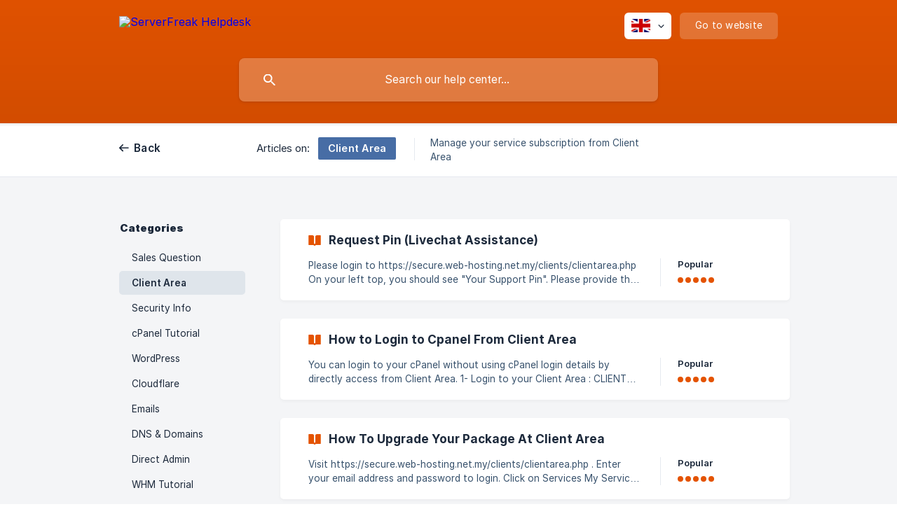

--- FILE ---
content_type: text/html; charset=utf-8
request_url: https://help.serverfreak.com/en/category/client-area-b21wz7/
body_size: 6588
content:
<!DOCTYPE html><html lang="en" dir="ltr"><head><meta http-equiv="Content-Type" content="text/html; charset=utf-8"><meta name="viewport" content="width=device-width, initial-scale=1"><meta property="og:locale" content="en"><meta property="og:site_name" content="ServerFreak Helpdesk"><meta property="og:type" content="website"><link rel="icon" href="https://image.crisp.chat/avatar/website/0e35a1b5-ce97-4d12-a27e-1bbafd0ae641/512/?1767532086606"><link rel="apple-touch-icon" href="https://image.crisp.chat/avatar/website/0e35a1b5-ce97-4d12-a27e-1bbafd0ae641/512/?1767532086606"><meta name="msapplication-TileColor" content="#E45300"><meta name="msapplication-TileImage" content="https://image.crisp.chat/avatar/website/0e35a1b5-ce97-4d12-a27e-1bbafd0ae641/512/?1767532086606"><style type="text/css">*::selection {
  background: rgba(228, 83, 0, .2);
}

.csh-theme-background-color-default {
  background-color: #E45300;
}

.csh-theme-background-color-light {
  background-color: #F4F5F7;
}

.csh-theme-background-color-light-alpha {
  background-color: rgba(244, 245, 247, .4);
}

.csh-button.csh-button-accent {
  background-color: #E45300;
}

.csh-article .csh-article-content article a {
  color: #E45300;
}

.csh-article .csh-article-content article .csh-markdown.csh-markdown-title.csh-markdown-title-h1 {
  border-color: #E45300;
}

.csh-article .csh-article-content article .csh-markdown.csh-markdown-code.csh-markdown-code-inline {
  background: rgba(228, 83, 0, .075);
  border-color: rgba(228, 83, 0, .2);
  color: #E45300;
}

.csh-article .csh-article-content article .csh-markdown.csh-markdown-list .csh-markdown-list-item:before {
  background: #E45300;
}</style><title>Client Area
 | ServerFreak Helpdesk</title><script type="text/javascript">window.$crisp = [];

CRISP_WEBSITE_ID = "0e35a1b5-ce97-4d12-a27e-1bbafd0ae641";

CRISP_RUNTIME_CONFIG = {
  locale : "en"
};

(function(){d=document;s=d.createElement("script");s.src="https://client.crisp.chat/l.js";s.async=1;d.getElementsByTagName("head")[0].appendChild(s);})();
</script><meta name="description" content="Manage your service subscription from Client Area"><meta property="og:title" content="Client Area"><meta property="og:description" content="Manage your service subscription from Client Area"><meta property="og:url" content="https://help.serverfreak.com/en/category/client-area-b21wz7/"><link rel="canonical" href="https://help.serverfreak.com/en/category/client-area-b21wz7/"><link rel="stylesheet" href="https://static.crisp.help/stylesheets/libs/libs.min.css?cca2211f2ccd9cb5fb332bc53b83aaf4c" type="text/css"/><link rel="stylesheet" href="https://static.crisp.help/stylesheets/site/common/common.min.css?ca10ef04f0afa03de4dc66155cd7f7cf7" type="text/css"/><link rel="stylesheet" href="https://static.crisp.help/stylesheets/site/category/category.min.css?c8429d46b815c757c3d8f4c944508c656" type="text/css"/><script src="https://static.crisp.help/javascripts/libs/libs.min.js?c2b50f410e1948f5861dbca6bbcbd5df9" type="text/javascript"></script><script src="https://static.crisp.help/javascripts/site/common/common.min.js?c86907751c64929d4057cef41590a3137" type="text/javascript"></script><script src="https://static.crisp.help/javascripts/site/category/category.min.js?c1682bda17c434a5ad4d643558ae3811e" type="text/javascript"></script></head><body><header role="banner"><div class="csh-wrapper"><div class="csh-header-main"><a href="/en/" role="none" class="csh-header-main-logo"><img src="https://storage.crisp.chat/users/helpdesk/website/30c43b4318b81000/logo_15ro5dg.png" alt="ServerFreak Helpdesk"></a><div role="none" class="csh-header-main-actions"><div data-expanded="false" role="none" onclick="CrispHelpdeskCommon.toggle_language()" class="csh-header-main-actions-locale"><div class="csh-header-main-actions-locale-current"><span data-country="gb" class="csh-flag"><span class="csh-flag-image"></span></span></div><ul><li><a href="/en/" data-current="true" role="none" class="csh-font-sans-medium"><span data-country="gb" class="csh-flag"><span class="csh-flag-image"></span></span>English</a></li></ul></div><a href="https://web-hosting.net.my/" target="_blank" rel="noopener noreferrer" role="none" class="csh-header-main-actions-website"><span class="csh-header-main-actions-website-itself csh-font-sans-regular">Go to website</span></a></div><span class="csh-clear"></span></div><form action="/en/includes/search/" role="search" onsubmit="return false" data-target-suggest="/en/includes/suggest/" data-target-report="/en/includes/report/" data-has-emphasis="false" data-has-focus="false" data-expanded="false" data-pending="false" class="csh-header-search"><span class="csh-header-search-field"><input type="search" name="search_query" autocomplete="off" autocorrect="off" autocapitalize="off" maxlength="100" placeholder="Search our help center..." aria-label="Search our help center..." role="searchbox" onfocus="CrispHelpdeskCommon.toggle_search_focus(true)" onblur="CrispHelpdeskCommon.toggle_search_focus(false)" onkeydown="CrispHelpdeskCommon.key_search_field(event)" onkeyup="CrispHelpdeskCommon.type_search_field(this)" onsearch="CrispHelpdeskCommon.search_search_field(this)" class="csh-font-sans-regular"><span class="csh-header-search-field-autocomplete csh-font-sans-regular"></span><span class="csh-header-search-field-ruler"><span class="csh-header-search-field-ruler-text csh-font-sans-semibold"></span></span></span><div class="csh-header-search-results"></div></form></div><div data-tile="default" data-has-banner="false" class="csh-header-background csh-theme-background-color-default"></div></header><nav role="navigation" class="csh-navigation"><div class="csh-wrapper"><div class="csh-navigation-wrap"><a href="/en/" role="link" class="csh-navigation-back csh-font-sans-medium">Back</a><div class="csh-navigation-title csh-navigation-title-list"><div class="csh-navigation-title-list-wrap"><span class="csh-navigation-title-list-subject"><span class="csh-navigation-title-list-subject-label csh-font-sans-regular">Articles on:</span><span data-has-category="true" class="csh-category-badge csh-font-sans-medium">Client Area</span></span><span class="csh-navigation-title-list-separator-wrap"><span class="csh-navigation-title-list-separator"></span></span><div class="csh-navigation-title-list-description-wrap csh-text-wrap csh-font-sans-regular"><div class="csh-navigation-title-list-description"><h6 class="csh-text-ellipsis-multiline csh-text-ellipsis-multiline-lines-2">Manage your service subscription from Client Area</h6></div></div></div></div><span class="csh-navigation-pad"></span></div></div></nav><div id="body" class="csh-theme-background-color-light"><div class="csh-wrapper"><div role="main" class="csh-category"><aside role="complementary"><div class="csh-aside"><p class="csh-aside-title csh-text-wrap csh-font-sans-bold">Categories</p><ul role="list"><li role="listitem"><a href="/en/category/sales-question-x1j0aq/" role="link" data-active="false" class="csh-aside-single-line csh-font-sans-regular">Sales Question</a></li><li role="listitem"><a href="/en/category/client-area-b21wz7/" role="link" data-active="true" class="csh-aside-single-line csh-font-sans-medium">Client Area</a></li><li role="listitem"><a href="/en/category/security-info-dulj8k/" role="link" data-active="false" class="csh-aside-single-line csh-font-sans-regular">Security Info</a></li><li role="listitem"><a href="/en/category/cpanel-tutorial-1hvtgw4/" role="link" data-active="false" class="csh-aside-single-line csh-font-sans-regular">cPanel Tutorial</a></li><li role="listitem"><a href="/en/category/wordpress-5y7tvv/" role="link" data-active="false" class="csh-aside-single-line csh-font-sans-regular">WordPress</a></li><li role="listitem"><a href="/en/category/cloudflare-14x108w/" role="link" data-active="false" class="csh-aside-single-line csh-font-sans-regular">Cloudflare</a></li><li role="listitem"><a href="/en/category/emails-1bh69br/" role="link" data-active="false" class="csh-aside-single-line csh-font-sans-regular">Emails</a></li><li role="listitem"><a href="/en/category/dns-and-domains-9sa75q/" role="link" data-active="false" class="csh-aside-single-line csh-font-sans-regular">DNS &amp; Domains</a></li><li role="listitem"><a href="/en/category/direct-admin-zam4a1/" role="link" data-active="false" class="csh-aside-single-line csh-font-sans-regular">Direct Admin</a></li><li role="listitem"><a href="/en/category/whm-tutorial-1qp2byh/" role="link" data-active="false" class="csh-aside-single-line csh-font-sans-regular">WHM Tutorial</a></li><li role="listitem"><a href="/en/category/vps-127cd5c/" role="link" data-active="false" class="csh-aside-single-line csh-font-sans-regular">VPS</a></li><li role="listitem"><a href="/en/category/softaculous-1wnuvpm/" role="link" data-active="false" class="csh-aside-single-line csh-font-sans-regular">Softaculous</a></li><li role="listitem"><a href="/en/category/advanced-account-features-1sv4h1m/" role="link" data-active="false" class="csh-aside-single-line csh-font-sans-regular">Advanced Account Features</a></li><li role="listitem"><a href="/en/category/magento-dsaych/" role="link" data-active="false" class="csh-aside-single-line csh-font-sans-regular">Magento</a></li><li role="listitem"><a href="/en/category/litespeed-1ap8k1g/" role="link" data-active="false" class="csh-aside-single-line csh-font-sans-regular">LiteSpeed</a></li><li role="listitem"><a href="/en/category/woocommerce-epxlk/" role="link" data-active="false" class="csh-aside-single-line csh-font-sans-regular">Woocommerce</a></li><li role="listitem"><a href="/en/category/web-hosting-quick-start-18l8vev/" role="link" data-active="false" class="csh-aside-single-line csh-font-sans-regular">Web Hosting Quick Start</a></li><li role="listitem"><a href="/en/category/spam-experts-vrwhmt/" role="link" data-active="false" class="csh-aside-single-line csh-font-sans-regular">Spam Experts</a></li><li role="listitem"><a href="/en/category/weebly-18ng0ik/" role="link" data-active="false" class="csh-aside-single-line csh-font-sans-regular">Weebly</a></li><li role="listitem"><a href="/en/category/seo-web-marketing-y4mgby/" role="link" data-active="false" class="csh-aside-single-line csh-font-sans-regular">SEO / Web Marketing</a></li><li role="listitem"><a href="/en/category/joomla-5lxo9f/" role="link" data-active="false" class="csh-aside-single-line csh-font-sans-regular">Joomla</a></li><li role="listitem"><a href="/en/category/affiliates-1h6odc/" role="link" data-active="false" class="csh-aside-single-line csh-font-sans-regular">Affiliates</a></li><li role="listitem"><a href="/en/category/linux-13j2b6x/" role="link" data-active="false" class="csh-aside-single-line csh-font-sans-regular">Linux</a></li><li role="listitem"><a href="/en/category/ftp-2cp9tw/" role="link" data-active="false" class="csh-aside-single-line csh-font-sans-regular">FTP</a></li></ul></div></aside><section><div data-expanded="false" class="csh-category-section"><ul role="list" class="csh-category-section-list"><li data-collapsed="false" role="listitem" class="csh-category-item"><a href="/en/article/request-pin-livechat-assistance-us7rl0/" role="link" class="csh-box csh-box-link"><h6 class="csh-category-item-title csh-font-sans-semibold csh-text-wrap csh-text-ellipsis-multiline csh-text-ellipsis-multiline-lines-2"><span class="csh-category-item-title-icon csh-theme-background-color-default"></span>Request Pin (Livechat Assistance)</h6><span class="csh-category-item-meta"><span class="csh-category-item-meta-description csh-text-wrap csh-text-ellipsis-multiline csh-text-ellipsis-multiline-lines-2 csh-font-sans-regular">Please login to https://secure.web-hosting.net.my/clients/clientarea.php

On your left top, you should see &quot;Your Support Pin&quot;. Please provide that pin to our support agent.</span><span class="csh-category-item-meta-separator"></span><span class="csh-category-item-meta-popularity"><span class="csh-category-item-meta-popularity-label csh-font-sans-medium">Popular</span><span class="csh-popularity"><span data-active="true" class="csh-popularity-bar csh-theme-background-color-default"></span><span data-active="true" class="csh-popularity-bar csh-theme-background-color-default"></span><span data-active="true" class="csh-popularity-bar csh-theme-background-color-default"></span><span data-active="true" class="csh-popularity-bar csh-theme-background-color-default"></span><span data-active="true" class="csh-popularity-bar csh-theme-background-color-default"></span></span></span></span></a></li><li data-collapsed="false" role="listitem" class="csh-category-item"><a href="/en/article/how-to-login-to-cpanel-from-client-area-1piug5r/" role="link" class="csh-box csh-box-link"><h6 class="csh-category-item-title csh-font-sans-semibold csh-text-wrap csh-text-ellipsis-multiline csh-text-ellipsis-multiline-lines-2"><span class="csh-category-item-title-icon csh-theme-background-color-default"></span>How to Login to Cpanel From Client Area</h6><span class="csh-category-item-meta"><span class="csh-category-item-meta-description csh-text-wrap csh-text-ellipsis-multiline csh-text-ellipsis-multiline-lines-2 csh-font-sans-regular">You can login to your cPanel without using cPanel login details by directly access from Client Area.

1- Login to your Client Area : CLIENT AREA LOGIN PAGE



2- Click on Services and click My Services or from HOME page you may see below image

  (https://storage.crisp.chat/users/helpdesk/website/30c43b4318b81000/screenshot1</span><span class="csh-category-item-meta-separator"></span><span class="csh-category-item-meta-popularity"><span class="csh-category-item-meta-popularity-label csh-font-sans-medium">Popular</span><span class="csh-popularity"><span data-active="true" class="csh-popularity-bar csh-theme-background-color-default"></span><span data-active="true" class="csh-popularity-bar csh-theme-background-color-default"></span><span data-active="true" class="csh-popularity-bar csh-theme-background-color-default"></span><span data-active="true" class="csh-popularity-bar csh-theme-background-color-default"></span><span data-active="true" class="csh-popularity-bar csh-theme-background-color-default"></span></span></span></span></a></li><li data-collapsed="false" role="listitem" class="csh-category-item"><a href="/en/article/how-to-upgrade-your-package-at-client-area-41jf60/" role="link" class="csh-box csh-box-link"><h6 class="csh-category-item-title csh-font-sans-semibold csh-text-wrap csh-text-ellipsis-multiline csh-text-ellipsis-multiline-lines-2"><span class="csh-category-item-title-icon csh-theme-background-color-default"></span>How To Upgrade Your Package At Client Area</h6><span class="csh-category-item-meta"><span class="csh-category-item-meta-description csh-text-wrap csh-text-ellipsis-multiline csh-text-ellipsis-multiline-lines-2 csh-font-sans-regular">Visit https://secure.web-hosting.net.my/clients/clientarea.php .

Enter your email address and password to login.



Click on Services My Services tab.

  (https://storage.crisp.chat/users/helpdesk/website/0e35a1b5-ce97-4d12-a27e-1bbafd0ae641/c9f3ec54-03f1-4514-a487-ebdd6111dc6</span><span class="csh-category-item-meta-separator"></span><span class="csh-category-item-meta-popularity"><span class="csh-category-item-meta-popularity-label csh-font-sans-medium">Popular</span><span class="csh-popularity"><span data-active="true" class="csh-popularity-bar csh-theme-background-color-default"></span><span data-active="true" class="csh-popularity-bar csh-theme-background-color-default"></span><span data-active="true" class="csh-popularity-bar csh-theme-background-color-default"></span><span data-active="true" class="csh-popularity-bar csh-theme-background-color-default"></span><span data-active="true" class="csh-popularity-bar csh-theme-background-color-default"></span></span></span></span></a></li><li data-collapsed="false" role="listitem" class="csh-category-item"><a href="/en/article/how-to-pay-unpaid-invoices-from-client-area-jy8dx9/" role="link" class="csh-box csh-box-link"><h6 class="csh-category-item-title csh-font-sans-semibold csh-text-wrap csh-text-ellipsis-multiline csh-text-ellipsis-multiline-lines-2"><span class="csh-category-item-title-icon csh-theme-background-color-default"></span>How to Pay Unpaid Invoices from Client Area</h6><span class="csh-category-item-meta"><span class="csh-category-item-meta-description csh-text-wrap csh-text-ellipsis-multiline csh-text-ellipsis-multiline-lines-2 csh-font-sans-regular">From Serverfreak client area, you can pay for hosting account, domain services, and any other services that you have purchased .

1- Login to your client area here :  CLIENT AREA LOGIN PAGE and click on Billing and select My Invoices option



2- You will see My Invoices page where you can view your invoices history with us.

This</span><span class="csh-category-item-meta-separator"></span><span class="csh-category-item-meta-popularity"><span class="csh-category-item-meta-popularity-label csh-font-sans-medium">Popular</span><span class="csh-popularity"><span data-active="true" class="csh-popularity-bar csh-theme-background-color-default"></span><span data-active="true" class="csh-popularity-bar csh-theme-background-color-default"></span><span data-active="true" class="csh-popularity-bar csh-theme-background-color-default"></span><span data-active="true" class="csh-popularity-bar csh-theme-background-color-default"></span><span data-active="true" class="csh-popularity-bar csh-theme-background-color-default"></span></span></span></span></a></li><li data-collapsed="false" role="listitem" class="csh-category-item"><a href="/en/article/how-to-enable-two-factor-authentication-2fa-in-your-client-area-mgbcfm/" role="link" class="csh-box csh-box-link"><h6 class="csh-category-item-title csh-font-sans-semibold csh-text-wrap csh-text-ellipsis-multiline csh-text-ellipsis-multiline-lines-2"><span class="csh-category-item-title-icon csh-theme-background-color-default"></span>How to Enable Two Factor Authentication (2FA) in Your Client Area</h6><span class="csh-category-item-meta"><span class="csh-category-item-meta-description csh-text-wrap csh-text-ellipsis-multiline csh-text-ellipsis-multiline-lines-2 csh-font-sans-regular">Note: You may download Google Authenticator App or Authy app. In this tutorial, we shall be using Authy app for illustration purpose.

First, please browse Google Playstore to download Authy 2-Factor Authentication and install it into your smartphone.

Open Authy app and key in your Country Number (60 for Malaysia) and your phone number. Press the OK button when it's done.

  (https://storage.crisp.chat/users/helpdesk/website/0e35a1b5-ce97-4d12-a27e-1bbafd0ae641/fcc40df9-97d5-4</span><span class="csh-category-item-meta-separator"></span><span class="csh-category-item-meta-popularity"><span class="csh-category-item-meta-popularity-label csh-font-sans-medium">Popular</span><span class="csh-popularity"><span data-active="true" class="csh-popularity-bar csh-theme-background-color-default"></span><span data-active="true" class="csh-popularity-bar csh-theme-background-color-default"></span><span data-active="true" class="csh-popularity-bar csh-theme-background-color-default"></span><span data-active="true" class="csh-popularity-bar csh-theme-background-color-default"></span><span data-active="true" class="csh-popularity-bar csh-theme-background-color-default"></span></span></span></span></a></li><li data-collapsed="false" role="listitem" class="csh-category-item"><a href="/en/article/how-to-add-client-area-sub-contact-1ldk064/" role="link" class="csh-box csh-box-link"><h6 class="csh-category-item-title csh-font-sans-semibold csh-text-wrap csh-text-ellipsis-multiline csh-text-ellipsis-multiline-lines-2"><span class="csh-category-item-title-icon csh-theme-background-color-default"></span>How to Add Client Area Sub Contact</h6><span class="csh-category-item-meta"><span class="csh-category-item-meta-description csh-text-wrap csh-text-ellipsis-multiline csh-text-ellipsis-multiline-lines-2 csh-font-sans-regular">1- Login to your client area here :  CLIENT AREA LOGIN PAGE

2- Click on drop down menu and click Contacts/Sub Account



3- In the next screen fill all the necessary details and assign required privileges to secondary account.



4-  You</span><span class="csh-category-item-meta-separator"></span><span class="csh-category-item-meta-popularity"><span class="csh-category-item-meta-popularity-label csh-font-sans-medium">Popular</span><span class="csh-popularity"><span data-active="true" class="csh-popularity-bar csh-theme-background-color-default"></span><span data-active="true" class="csh-popularity-bar csh-theme-background-color-default"></span><span data-active="true" class="csh-popularity-bar csh-theme-background-color-default"></span><span data-active="true" class="csh-popularity-bar csh-theme-background-color-default"></span><span data-active="true" class="csh-popularity-bar csh-theme-background-color-default"></span></span></span></span></a></li><li data-collapsed="false" role="listitem" class="csh-category-item"><a href="/en/article/how-to-update-billing-and-contact-information-from-client-area-1sk4ycx/" role="link" class="csh-box csh-box-link"><h6 class="csh-category-item-title csh-font-sans-semibold csh-text-wrap csh-text-ellipsis-multiline csh-text-ellipsis-multiline-lines-2"><span class="csh-category-item-title-icon csh-theme-background-color-default"></span>How to Update Billing &amp; Contact Information from Client Area</h6><span class="csh-category-item-meta"><span class="csh-category-item-meta-description csh-text-wrap csh-text-ellipsis-multiline csh-text-ellipsis-multiline-lines-2 csh-font-sans-regular">You are able to change your contact and billing information of your Serverfreak account

1- Logged into client area and click on the Username drop down menu then click Edit Account Details option.



2- In next screen you will see My Details page, where you can find your details like your name, company name, email address, phone number, etc . You may make any modification for your details here an</span><span class="csh-category-item-meta-separator"></span><span class="csh-category-item-meta-popularity"><span class="csh-category-item-meta-popularity-label csh-font-sans-medium">Some readers</span><span class="csh-popularity"><span data-active="true" class="csh-popularity-bar csh-theme-background-color-default"></span><span data-active="true" class="csh-popularity-bar csh-theme-background-color-default"></span><span data-active="true" class="csh-popularity-bar csh-theme-background-color-default"></span><span data-active="true" class="csh-popularity-bar csh-theme-background-color-default"></span><span data-active="false" class="csh-popularity-bar"></span></span></span></span></a></li><li data-collapsed="false" role="listitem" class="csh-category-item"><a href="/en/article/manage-dns-via-your-serverfreak-client-area-dns-suite-1mg8mx7/" role="link" class="csh-box csh-box-link"><h6 class="csh-category-item-title csh-font-sans-semibold csh-text-wrap csh-text-ellipsis-multiline csh-text-ellipsis-multiline-lines-2"><span class="csh-category-item-title-icon csh-theme-background-color-default"></span>Manage DNS via your Serverfreak client area (DNS Suite)</h6><span class="csh-category-item-meta"><span class="csh-category-item-meta-description csh-text-wrap csh-text-ellipsis-multiline csh-text-ellipsis-multiline-lines-2 csh-font-sans-regular">Login to your client area here: https://secure.web-hosting.net.my/clients/clientarea.php



Click on Domains &gt;My Domains &gt;dropdown option choose Manage Domain



First steps is to ensure your nameservers are correct for the use with the Serverfreak DNS suites feature. Kindly en</span><span class="csh-category-item-meta-separator"></span><span class="csh-category-item-meta-popularity"><span class="csh-category-item-meta-popularity-label csh-font-sans-medium">Some readers</span><span class="csh-popularity"><span data-active="true" class="csh-popularity-bar csh-theme-background-color-default"></span><span data-active="true" class="csh-popularity-bar csh-theme-background-color-default"></span><span data-active="true" class="csh-popularity-bar csh-theme-background-color-default"></span><span data-active="true" class="csh-popularity-bar csh-theme-background-color-default"></span><span data-active="false" class="csh-popularity-bar"></span></span></span></span></a></li><li data-collapsed="false" role="listitem" class="csh-category-item"><a href="/en/article/how-to-point-your-domain-to-onpay-from-client-area-dns-suite-58q5pl/" role="link" class="csh-box csh-box-link"><h6 class="csh-category-item-title csh-font-sans-semibold csh-text-wrap csh-text-ellipsis-multiline csh-text-ellipsis-multiline-lines-2"><span class="csh-category-item-title-icon csh-theme-background-color-default"></span>How to point your domain to Onpay from client area (DNS Suite)</h6><span class="csh-category-item-meta"><span class="csh-category-item-meta-description csh-text-wrap csh-text-ellipsis-multiline csh-text-ellipsis-multiline-lines-2 csh-font-sans-regular">This tutorial to guide you how to update dns zone to point onpay.

Please ensure your domain point to nameserver as below. You can check from link here https://who.is

ns1.serverfreak.biz
ns2.serverfreak.biz

Please login to https://secure.web-hosting.net.my/clients/clientarea.php

Please enter your email address and password.



Click on Domains My Domains.

Click on the g</span><span class="csh-category-item-meta-separator"></span><span class="csh-category-item-meta-popularity"><span class="csh-category-item-meta-popularity-label csh-font-sans-medium">Some readers</span><span class="csh-popularity"><span data-active="true" class="csh-popularity-bar csh-theme-background-color-default"></span><span data-active="true" class="csh-popularity-bar csh-theme-background-color-default"></span><span data-active="true" class="csh-popularity-bar csh-theme-background-color-default"></span><span data-active="false" class="csh-popularity-bar"></span><span data-active="false" class="csh-popularity-bar"></span></span></span></span></a></li><li data-collapsed="false" role="listitem" class="csh-category-item"><a href="/en/article/how-to-upgrade-cloud-server-resources-1c7zbcb/" role="link" class="csh-box csh-box-link"><h6 class="csh-category-item-title csh-font-sans-semibold csh-text-wrap csh-text-ellipsis-multiline csh-text-ellipsis-multiline-lines-2"><span class="csh-category-item-title-icon csh-theme-background-color-default"></span>How to Upgrade Cloud Server Resources</h6><span class="csh-category-item-meta"><span class="csh-category-item-meta-description csh-text-wrap csh-text-ellipsis-multiline csh-text-ellipsis-multiline-lines-2 csh-font-sans-regular">Visit https://secure.web-hosting.net.my/clients/clientarea.php .

Enter your email address and password to login.

ServerFreak Client Area

Click on Services My Services tab.

ServerFreak Product / Service

Click on Active Cloud Server package the one that you wish</span><span class="csh-category-item-meta-separator"></span><span class="csh-category-item-meta-popularity"><span class="csh-category-item-meta-popularity-label csh-font-sans-medium">Some readers</span><span class="csh-popularity"><span data-active="true" class="csh-popularity-bar csh-theme-background-color-default"></span><span data-active="true" class="csh-popularity-bar csh-theme-background-color-default"></span><span data-active="true" class="csh-popularity-bar csh-theme-background-color-default"></span><span data-active="false" class="csh-popularity-bar"></span><span data-active="false" class="csh-popularity-bar"></span></span></span></span></a></li><li data-collapsed="false" role="listitem" class="csh-category-item"><a href="/en/article/how-to-change-your-client-area-password-1mk8k41/" role="link" class="csh-box csh-box-link"><h6 class="csh-category-item-title csh-font-sans-semibold csh-text-wrap csh-text-ellipsis-multiline csh-text-ellipsis-multiline-lines-2"><span class="csh-category-item-title-icon csh-theme-background-color-default"></span>How to Change your Client Area Password</h6><span class="csh-category-item-meta"><span class="csh-category-item-meta-description csh-text-wrap csh-text-ellipsis-multiline csh-text-ellipsis-multiline-lines-2 csh-font-sans-regular">Client area is your Serverfreak account which useful to view your invoices, make payment, view your hosting account information and for support tickets. In order to login to your client area, you need following two details:

Registered admin email address:
Password :</span><span class="csh-category-item-meta-separator"></span><span class="csh-category-item-meta-popularity"><span class="csh-category-item-meta-popularity-label csh-font-sans-medium">Few readers</span><span class="csh-popularity"><span data-active="true" class="csh-popularity-bar csh-theme-background-color-default"></span><span data-active="true" class="csh-popularity-bar csh-theme-background-color-default"></span><span data-active="false" class="csh-popularity-bar"></span><span data-active="false" class="csh-popularity-bar"></span><span data-active="false" class="csh-popularity-bar"></span></span></span></span></a></li><li data-collapsed="false" role="listitem" class="csh-category-item"><a href="/en/article/how-to-open-a-support-ticket-19dieh6/" role="link" class="csh-box csh-box-link"><h6 class="csh-category-item-title csh-font-sans-semibold csh-text-wrap csh-text-ellipsis-multiline csh-text-ellipsis-multiline-lines-2"><span class="csh-category-item-title-icon csh-theme-background-color-default"></span>How to Open a Support Ticket</h6><span class="csh-category-item-meta"><span class="csh-category-item-meta-description csh-text-wrap csh-text-ellipsis-multiline csh-text-ellipsis-multiline-lines-2 csh-font-sans-regular">Login to your client area  : https://secure.web-hosting.net.my/clients/

Click on Open Ticket tab.



Choose which department you need assistance then click Next.



Key in all important details (mark * ) such as Domain Name ,cpanel  username etc

  (https://storage.crisp.chat/users/helpdesk/website/3</span><span class="csh-category-item-meta-separator"></span><span class="csh-category-item-meta-popularity"><span class="csh-category-item-meta-popularity-label csh-font-sans-medium">Few readers</span><span class="csh-popularity"><span data-active="true" class="csh-popularity-bar csh-theme-background-color-default"></span><span data-active="true" class="csh-popularity-bar csh-theme-background-color-default"></span><span data-active="false" class="csh-popularity-bar"></span><span data-active="false" class="csh-popularity-bar"></span><span data-active="false" class="csh-popularity-bar"></span></span></span></span></a></li><li data-collapsed="false" role="listitem" class="csh-category-item"><a href="/en/article/cloud-server-how-to-view-my-cpu-memory-and-bandwidth-usage-f27ths/" role="link" class="csh-box csh-box-link"><h6 class="csh-category-item-title csh-font-sans-semibold csh-text-wrap csh-text-ellipsis-multiline csh-text-ellipsis-multiline-lines-2"><span class="csh-category-item-title-icon csh-theme-background-color-default"></span>Cloud Server - How to View my CPU, Memory and bandwidth Usage</h6><span class="csh-category-item-meta"><span class="csh-category-item-meta-description csh-text-wrap csh-text-ellipsis-multiline csh-text-ellipsis-multiline-lines-2 csh-font-sans-regular">Cloud Server - How to View my CPU, Memory and bandwidth Usage

Visit https://secure.web-hosting.net.my/clients/clientarea.php .

Enter your email address and password to login.



Click on Services My Services tab.



Click on Active Cloud Server package. D</span><span class="csh-category-item-meta-separator"></span><span class="csh-category-item-meta-popularity"><span class="csh-category-item-meta-popularity-label csh-font-sans-medium">Few readers</span><span class="csh-popularity"><span data-active="true" class="csh-popularity-bar csh-theme-background-color-default"></span><span data-active="true" class="csh-popularity-bar csh-theme-background-color-default"></span><span data-active="false" class="csh-popularity-bar"></span><span data-active="false" class="csh-popularity-bar"></span><span data-active="false" class="csh-popularity-bar"></span></span></span></span></a></li><li data-collapsed="false" role="listitem" class="csh-category-item"><a href="/en/article/how-to-start-point-your-new-domain-to-existing-hosting-zz38qe/" role="link" class="csh-box csh-box-link"><h6 class="csh-category-item-title csh-font-sans-semibold csh-text-wrap csh-text-ellipsis-multiline csh-text-ellipsis-multiline-lines-2"><span class="csh-category-item-title-icon csh-theme-background-color-default"></span>how to start point your new domain to existing hosting</h6><span class="csh-category-item-meta"><span class="csh-category-item-meta-description csh-text-wrap csh-text-ellipsis-multiline csh-text-ellipsis-multiline-lines-2 csh-font-sans-regular">Locate your current existing hosting nameserver.
you can use this URL to locate what is your current Cpanel hosting nameserver:  (You can ask our support to locate your existing hosting nameserver detailed)



Once know the NS for your hosting, login to Serverfreak client area and update your new domain NS same with your existing hosting nameserver (NS)</span><span class="csh-category-item-meta-separator"></span><span class="csh-category-item-meta-popularity"><span class="csh-category-item-meta-popularity-label csh-font-sans-medium">Few readers</span><span class="csh-popularity"><span data-active="true" class="csh-popularity-bar csh-theme-background-color-default"></span><span data-active="false" class="csh-popularity-bar"></span><span data-active="false" class="csh-popularity-bar"></span><span data-active="false" class="csh-popularity-bar"></span><span data-active="false" class="csh-popularity-bar"></span></span></span></span></a></li><li data-collapsed="false" role="listitem" class="csh-category-item"><a href="/en/article/how-to-place-order-for-cloud-server-10glc21/" role="link" class="csh-box csh-box-link"><h6 class="csh-category-item-title csh-font-sans-semibold csh-text-wrap csh-text-ellipsis-multiline csh-text-ellipsis-multiline-lines-2"><span class="csh-category-item-title-icon csh-theme-background-color-default"></span>How to Place Order for Cloud Server</h6><span class="csh-category-item-meta"><span class="csh-category-item-meta-description csh-text-wrap csh-text-ellipsis-multiline csh-text-ellipsis-multiline-lines-2 csh-font-sans-regular">1- Visit our website to view our Cloud Server package : https://www.web-hosting.net.my/cloud-hosting.html

2- Click Order



3- You will see a Configure page. Configure your desired options and click  Continue to checkout.</span><span class="csh-category-item-meta-separator"></span><span class="csh-category-item-meta-popularity"><span class="csh-category-item-meta-popularity-label csh-font-sans-medium">Few readers</span><span class="csh-popularity"><span data-active="true" class="csh-popularity-bar csh-theme-background-color-default"></span><span data-active="false" class="csh-popularity-bar"></span><span data-active="false" class="csh-popularity-bar"></span><span data-active="false" class="csh-popularity-bar"></span><span data-active="false" class="csh-popularity-bar"></span></span></span></span></a></li><li data-collapsed="false" role="listitem" class="csh-category-item"><a href="/en/article/how-to-enable-email-two-factor-authentication-2fa-in-your-client-area-1yru0ew/" role="link" class="csh-box csh-box-link"><h6 class="csh-category-item-title csh-font-sans-semibold csh-text-wrap csh-text-ellipsis-multiline csh-text-ellipsis-multiline-lines-2"><span class="csh-category-item-title-icon csh-theme-background-color-default"></span>How to Enable Email Two Factor Authentication (2FA) in Your Client Area</h6><span class="csh-category-item-meta"><span class="csh-category-item-meta-description csh-text-wrap csh-text-ellipsis-multiline csh-text-ellipsis-multiline-lines-2 csh-font-sans-regular">Login to your Serverfreak client account: Login - ServerFreak Technologies Sdn Bhd


Click on your name as shown in the snapshot below, and click on  Security Settings


3. Then click on the green button labelled  Click here</span><span class="csh-category-item-meta-separator"></span><span class="csh-category-item-meta-popularity"><span class="csh-category-item-meta-popularity-label csh-font-sans-medium">Few readers</span><span class="csh-popularity"><span data-active="true" class="csh-popularity-bar csh-theme-background-color-default"></span><span data-active="false" class="csh-popularity-bar"></span><span data-active="false" class="csh-popularity-bar"></span><span data-active="false" class="csh-popularity-bar"></span><span data-active="false" class="csh-popularity-bar"></span></span></span></span></a></li></ul></div></section></div></div></div><footer role="contentinfo"><div class="csh-footer-ask"><div class="csh-wrapper"><div class="csh-footer-ask-text"><p class="csh-footer-ask-text-title csh-text-wrap csh-font-sans-bold">Not finding what you are looking for?</p><p class="csh-footer-ask-text-label csh-text-wrap csh-font-sans-regular">Chat with us or send us an email.</p></div><ul class="csh-footer-ask-buttons"><li><a aria-label="Chat with us" href="#" role="button" onclick="CrispHelpdeskCommon.open_chatbox(); return false;" class="csh-button csh-button-accent csh-button-icon-chat csh-button-has-left-icon csh-font-sans-regular">Chat with us</a></li><li><a aria-label="Send us an email" href="mailto:support@serverfreak.com" role="button" class="csh-button csh-button-accent csh-button-icon-email csh-button-has-left-icon csh-font-sans-regular">Send us an email</a></li></ul></div></div><div class="csh-footer-copyright csh-footer-copyright-separated"><div class="csh-wrapper"><span class="csh-footer-copyright-brand"><span class="csh-font-sans-regular">© 2026 ServerFreak Helpdesk</span></span></div></div></footer></body></html>